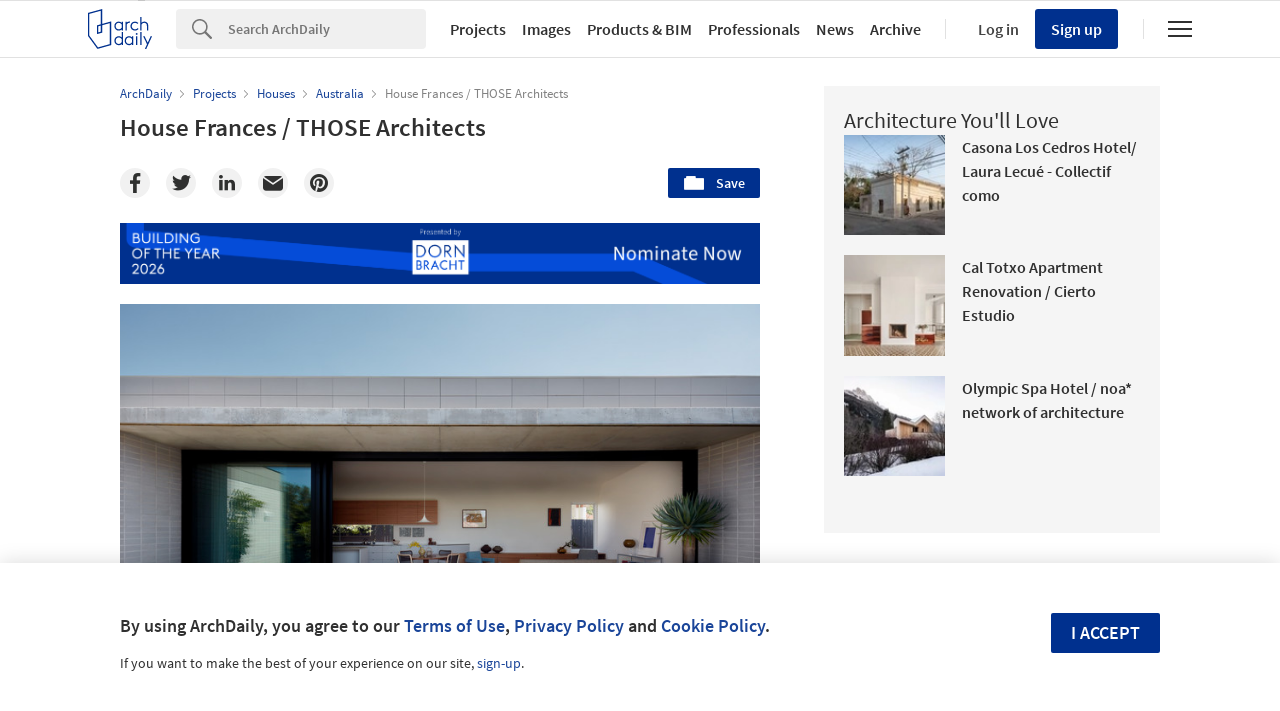

--- FILE ---
content_type: text/html; charset=utf-8
request_url: https://nrd.adsttc.com/api/v1/widgets/article-navigation/889503?site=us&d=20260131
body_size: 1339
content:
<a class='afd-article-navigation afd-article-navigation--prev afd-desktop-e' data='889332' href='/889332/university-of-auckland-science-centre-architectus?ad_medium=widget&amp;ad_name=navigation-prev' id='article-nav-prev'><div class='afd-article-navigation__arrow'><div class='afd-article-navigation__arrow-i'></div></div><div class='afd-article-navigation__info-container clearfix'><div class='afd-article-navigation__img' style='background-image: url(&#39;https://images.adsttc.com/media/images/5a8b/a327/f197/cc60/be00/009b/thumb_jpg/Simon_Devitt-AB0968.jpg?1519100705&#39;)'></div><div class='afd-article-navigation__data'><h3 class='afd-article-navigation__title'>University of Auckland Science Centre / Architectus</h3><div class='afd-article-navigation__subtitle'>Selected Projects</div></div></div></a><a class='afd-article-navigation afd-article-navigation--next afd-desktop-e' data='889500' href='/889500/joya-villas-studio-saxe?ad_medium=widget&amp;ad_name=navigation-next' id='article-nav-next'><div class='afd-article-navigation__arrow'><div class='afd-article-navigation__arrow-i'></div></div><div class='afd-article-navigation__info-container'><div class='afd-article-navigation__img' style='background-image: url(&#39;https://images.adsttc.com/media/images/5a8e/392f/f197/cc42/b800/05bc/thumb_jpg/Maleku_3.jpg?1519270174&#39;)'></div><div class='afd-article-navigation__data'><h3 class='afd-article-navigation__title'>Joya Villas / Studio Saxe</h3><div class='afd-article-navigation__subtitle'>Selected Projects</div></div></div></a>

--- FILE ---
content_type: text/html; charset=utf-8
request_url: https://nft.adsttc.com/catalog/api/v1/us/widgets/longtail_products?site=us&ad_medium=widget&type=desktop&article_token=889503&widget_salt=3&d=20260131&geoip=US
body_size: 1625
content:
<h2 class='afd-title-widget'>Browse the Catalog</h2>
<ul class='related-products__list'>
<li class='related-products__item' data-insights-category='widget-longtail-products' data-insights-label='Holcim' data-insights-value='32772' data-insights-version='US-slot-1'>
<a class='related-products__link' href='https://www.archdaily.com/catalog/us/products/32772/lining-solutions-holcim?ad_source=nimrod&amp;ad_medium=widget&amp;ad_content=single_longtail' title='Solutions for Nature-Positive Cities'>
<figure>
<img alt='Solutions for Nature-Positive Cities' class='b-lazy' data-pin-nopin='true' data-src='https://snoopy.archdaily.com/images/archdaily/catalog/uploads/photo/image/323518/Project-Lining-Solutions-Holcim-2.jpg?width=350&amp;height=350&amp;format=webp'>
</figure>
<div class='related-products__text'>
<p class='related-products__company'>Holcim</p>
<h4 class='related-products__name'>Solutions for Nature-Positive Cities</h4>
</div>
</a>
</li>
<li class='related-products__item' data-insights-category='widget-longtail-products' data-insights-label='KNOTWOOD' data-insights-value='38253' data-insights-version='US-slot-2'>
<a class='related-products__link' href='https://www.archdaily.com/catalog/us/products/38253/clip-battens-for-shading-knotwood?ad_source=nimrod&amp;ad_medium=widget&amp;ad_content=single_longtail' title='Clip Battens for Shading'>
<figure>
<img alt='Clip Battens for Shading' class='b-lazy' data-pin-nopin='true' data-src='https://snoopy.archdaily.com/images/archdaily/catalog/uploads/photo/image/408593/shades-clip-battens-sycamore4_LE_upscale_balanced_x1.jpg?width=350&amp;height=350&amp;format=webp'>
</figure>
<div class='related-products__text'>
<p class='related-products__company'>KNOTWOOD</p>
<h4 class='related-products__name'>Clip Battens for Shading</h4>
</div>
</a>
</li>
<li class='related-products__item' data-insights-category='widget-longtail-products' data-insights-label='Zurn Elkay' data-insights-value='37705' data-insights-version='US-slot-3'>
<a class='related-products__link' href='https://www.archdaily.com/catalog/us/products/37705/lockers-zurn-elkay?ad_source=nimrod&amp;ad_medium=widget&amp;ad_content=single_longtail' title='Lockers'>
<figure>
<img alt='Lockers' class='b-lazy' data-pin-nopin='true' data-src='https://snoopy.archdaily.com/images/archdaily/catalog/uploads/photo/image/397951/Lockers.jpeg?width=350&amp;height=350&amp;format=webp'>
</figure>
<div class='related-products__text'>
<p class='related-products__company'>Zurn Elkay</p>
<h4 class='related-products__name'>Lockers</h4>
</div>
</a>
</li>
<li class='related-products__item' data-insights-category='widget-longtail-products' data-insights-label='Geberit' data-insights-value='18914' data-insights-version='US-slot-4'>
<a class='related-products__link' href='https://www.archdaily.com/catalog/us/products/18914/sanitary-module-monolith-monolith-plus-geberit?ad_source=nimrod&amp;ad_medium=widget&amp;ad_content=single_longtail' title='Sanitary Module - Monolith \ Monolith Plus'>
<figure>
<img alt='Sanitary Module - Monolith \ Monolith Plus' class='b-lazy' data-pin-nopin='true' data-src='https://snoopy.archdaily.com/images/archdaily/catalog/uploads/photo/image/310701/2022_Geberit_AquaClean_Sela_Monolith_Hotel_Original.jpg?width=350&amp;height=350&amp;format=webp'>
</figure>
<div class='related-products__text'>
<p class='related-products__company'>Geberit</p>
<h4 class='related-products__name'>Sanitary Module - Monolith \ Monolith Plus</h4>
</div>
</a>
</li>
<li class='related-products__item' data-insights-category='widget-longtail-products' data-insights-label='Swisspearl' data-insights-value='17563' data-insights-version='US-slot-5'>
<a class='related-products__link' href='https://www.archdaily.com/catalog/us/products/17563/largo-fiber-cement-panel-gravial-finish-swisspearl?ad_source=nimrod&amp;ad_medium=widget&amp;ad_content=single_longtail' title='Fiber Cement Colorline - Gravial'>
<figure>
<img alt='Fiber Cement Colorline - Gravial' class='b-lazy' data-pin-nopin='true' data-src='https://snoopy.archdaily.com/images/archdaily/catalog/uploads/photo/image/190715/SwisspearlLargo_GravialAnthracite3020_Detail.jpg?width=350&amp;height=350&amp;format=webp'>
</figure>
<div class='related-products__text'>
<p class='related-products__company'>Swisspearl</p>
<h4 class='related-products__name'>Fiber Cement Colorline - Gravial</h4>
</div>
</a>
</li>
<li class='related-products__item' data-insights-category='widget-longtail-products' data-insights-label='Fabral' data-insights-value='36430' data-insights-version='US-slot-6'>
<a class='related-products__link' href='https://www.archdaily.com/catalog/us/products/36430/residential-exposed-fastener-panels-fabral?ad_source=nimrod&amp;ad_medium=widget&amp;ad_content=single_longtail' title='Residential Exposed Fastener Panels'>
<figure>
<img alt='Residential Exposed Fastener Panels' class='b-lazy' data-pin-nopin='true' data-src='https://snoopy.archdaily.com/images/archdaily/catalog/uploads/photo/image/379696/Matt-Grilz-Residential-Exposed-Fastener-Panels-Fabral.jpg?width=350&amp;height=350&amp;format=webp'>
</figure>
<div class='related-products__text'>
<p class='related-products__company'>Fabral</p>
<h4 class='related-products__name'>Residential Exposed Fastener Panels</h4>
</div>
</a>
</li>
<li class='related-products__item afd-desktop-e' data-insights-category='widget-longtail-products' data-insights-label='Vitrocsa' data-insights-value='10979' data-insights-version='US-slot-7'>
<a class='related-products__link' href='https://www.archdaily.com/catalog/us/products/10979/minimalist-widow-guillotine-vitrocsa?ad_source=nimrod&amp;ad_medium=widget&amp;ad_content=single_longtail' title='Minimalist Window - Guillotine'>
<figure>
<img alt='Minimalist Window - Guillotine' class='b-lazy' data-pin-nopin='true' data-src='https://snoopy.archdaily.com/images/archdaily/catalog/uploads/photo/image/100969/Minimalist_Widow_-_Guillotine_2?width=350&amp;height=350&amp;format=webp'>
</figure>
<div class='related-products__text'>
<p class='related-products__company'>Vitrocsa</p>
<h4 class='related-products__name'>Minimalist Window - Guillotine</h4>
</div>
</a>
</li>
<li class='related-products__item afd-desktop-e' data-insights-category='widget-longtail-products' data-insights-label='Hyline' data-insights-value='30479' data-insights-version='US-slot-8'>
<a class='related-products__link' href='https://www.archdaily.com/catalog/us/products/30479/door-system-hypi-hyline?ad_source=nimrod&amp;ad_medium=widget&amp;ad_content=single_longtail' title='Door System - HYPI'>
<figure>
<img alt='Door System - HYPI' class='b-lazy' data-pin-nopin='true' data-src='https://snoopy.archdaily.com/images/archdaily/catalog/uploads/photo/image/349415/Hyline-HYPI-puxador-E.jpg?width=350&amp;height=350&amp;format=webp'>
</figure>
<div class='related-products__text'>
<p class='related-products__company'>Hyline</p>
<h4 class='related-products__name'>Door System - HYPI</h4>
</div>
</a>
</li>
<li class='related-products__item afd-desktop-e' data-insights-category='widget-longtail-products' data-insights-label='Hushoffice' data-insights-value='35677' data-insights-version='US-slot-9'>
<a class='related-products__link' href='https://www.archdaily.com/catalog/us/products/35677/large-meeting-pods-hushfreel-hushoffice?ad_source=nimrod&amp;ad_medium=widget&amp;ad_content=single_longtail' title='Large Meeting Pods - HushFree.L'>
<figure>
<img alt='Large Meeting Pods - HushFree.L' class='b-lazy' data-pin-nopin='true' data-src='https://snoopy.archdaily.com/images/archdaily/catalog/uploads/photo/image/365862/hushFree.L-Hushoffice.jpg?width=350&amp;height=350&amp;format=webp'>
</figure>
<div class='related-products__text'>
<p class='related-products__company'>Hushoffice</p>
<h4 class='related-products__name'>Large Meeting Pods - HushFree.L</h4>
</div>
</a>
</li>
<li class='related-products__item afd-desktop-e' data-insights-category='widget-longtail-products' data-insights-label='Rodeca' data-insights-value='36956' data-insights-version='US-slot-10'>
<a class='related-products__link' href='https://www.archdaily.com/catalog/us/products/36956/urban-industrial-architecture-with-polycarbonate-rodeca?ad_source=nimrod&amp;ad_medium=widget&amp;ad_content=single_longtail' title='Urban Industrial Architecture with Polycarbonate'>
<figure>
<img alt='Urban Industrial Architecture with Polycarbonate' class='b-lazy' data-pin-nopin='true' data-src='https://snoopy.archdaily.com/images/archdaily/catalog/uploads/photo/image/385748/24-04_Charlton_WorkStack.jpg?width=350&amp;height=350&amp;format=webp'>
</figure>
<div class='related-products__text'>
<p class='related-products__company'>Rodeca</p>
<h4 class='related-products__name'>Urban Industrial Architecture with Polycarbonate</h4>
</div>
</a>
</li>
<li class='related-products__item afd-desktop-e' data-insights-category='widget-longtail-products' data-insights-label='Europa Profil Aluminium' data-insights-value='38348' data-insights-version='US-slot-11'>
<a class='related-products__link' href='https://www.archdaily.com/catalog/us/products/38348/aluminium-opening-systems-europa-profil-aluminium?ad_source=nimrod&amp;ad_medium=widget&amp;ad_content=single_longtail' title='Aluminium Opening Systems'>
<figure>
<img alt='Aluminium Opening Systems' class='b-lazy' data-pin-nopin='true' data-src='https://snoopy.archdaily.com/images/archdaily/catalog/uploads/photo/image/409995/2Φ_ΕΠΑΛ.-ΓΑΝΤΖΟΣ_25_ΜΕ_ΕΝΙΣΧ.-ΦΥΛΛΟ_ΜΗ_ΕΜΦΑΝ._ΠΛΕΥΡΙΚΑ_ΚΑΙ_ΑΝΩ-ΣΧΑΡΑ.jpg?width=350&amp;height=350&amp;format=webp'>
</figure>
<div class='related-products__text'>
<p class='related-products__company'>Europa Profil Aluminium</p>
<h4 class='related-products__name'>Aluminium Opening Systems</h4>
</div>
</a>
</li>
<li class='related-products__item afd-desktop-e' data-insights-category='widget-longtail-products' data-insights-label='Hunter Douglas Architectural (Europe)' data-insights-value='12501' data-insights-version='US-slot-12'>
<a class='related-products__link' href='https://www.archdaily.com/catalog/us/products/12501/ceiling-wall-system-linear-solid-wood-hunter-douglas-architectural-europe?ad_source=nimrod&amp;ad_medium=widget&amp;ad_content=single_longtail' title='Wood – Solid Wood Linear Ceilings &amp; Walls'>
<figure>
<img alt='Wood – Solid Wood Linear Ceilings &amp; Walls' class='b-lazy' data-pin-nopin='true' data-src='https://snoopy.archdaily.com/images/archdaily/catalog/uploads/photo/image/136743/Screen_Shot_2018-08-24_at_10.45.49_AM.png?width=350&amp;height=350&amp;format=webp'>
</figure>
<div class='related-products__text'>
<p class='related-products__company'>Hunter Douglas Architectural (Europe)</p>
<h4 class='related-products__name'>Wood – Solid Wood Linear Ceilings &amp; Walls</h4>
</div>
</a>
</li>
</ul>
<a class="afd-widget-more-link afd-widget-more-link--right related-products__view-more" href="/catalog/us?ad_source=nimrod&amp;ad_medium=widget&amp;ad_content=single_longtail">More products »</a>


--- FILE ---
content_type: text/html; charset=utf-8
request_url: https://nrd.adsttc.com/api/v1/widgets/recommended-projects?site=us&ad_name=recommended-projects&ad_medium=widget&type=desktop&visitor_id=91228ea7-2ee1-68cf-f674-eeb0a2a0cdc3&d=20260131&geoip=US
body_size: 3807
content:
<div class='afd-recommended-projects__title-container'><h2 class='afd-recommended-projects__title'>Architecture You'll Love</h2></div><ul><li class='afd-widget-item'><figure><a class='afd-widget-item-thumb' data-insights-category='recommended-projects-widget' data-insights-label='default-nrd-thumb' data-insights-value='1003204' data-insights-version='0' href='/1003204/casona-los-cedros-hotel-laura-lecue-collectif-como?ad_medium=widget&amp;ad_name=recommended-projects' title='Casona Los Cedros Hotel/ Laura Lecué - Collectif como'><img alt='Casona Los Cedros Hotel/ Laura Lecué - Collectif como © Manolo R Solís' class='b-lazy' data-pin-nopin='true' data-src='https://snoopy.archdaily.com/images/archdaily/media/images/649c/68a7/5921/1847/c8e8/0dad/thumb_jpg/casona-los-cedros-laura-lecue-collectif-como_1.jpg?1687972038&amp;format=webp&amp;width=95&amp;height=95&amp;crop=true' height='125' width='125'></a></figure><div class='widget-text'><h3 class='afd-widget-item-title'><a class='afd-widget-item-link' data-insights-category='recommended-projects-widget' data-insights-label='default-nrd' data-insights-value='1003204' data-insights-version='0' href='/1003204/casona-los-cedros-hotel-laura-lecue-collectif-como?ad_medium=widget&amp;ad_name=recommended-projects' title='Casona Los Cedros Hotel/ Laura Lecué - Collectif como'>Casona Los Cedros Hotel/ Laura Lecué - Collectif como</a></h3><span class='afd-widget-item-hint'></span></div></li><li class='afd-widget-item'><figure><a class='afd-widget-item-thumb' data-insights-category='recommended-projects-widget' data-insights-label='default-nrd-thumb' data-insights-value='1003347' data-insights-version='1' href='/1003347/cal-totxo-apartment-renovation-cierto-estudio?ad_medium=widget&amp;ad_name=recommended-projects' title='Cal Totxo Apartment Renovation / Cierto Estudio'><img alt='Cal Totxo Apartment Renovation / Cierto Estudio © José Hevia' class='b-lazy' data-pin-nopin='true' data-src='https://snoopy.archdaily.com/images/archdaily/media/images/649e/4095/5921/182f/2f89/2029/thumb_jpg/reforma-cal-totxo-cierto-estudio_4.jpg?1688092878&amp;format=webp&amp;width=95&amp;height=95&amp;crop=true' height='125' width='125'></a></figure><div class='widget-text'><h3 class='afd-widget-item-title'><a class='afd-widget-item-link' data-insights-category='recommended-projects-widget' data-insights-label='default-nrd' data-insights-value='1003347' data-insights-version='1' href='/1003347/cal-totxo-apartment-renovation-cierto-estudio?ad_medium=widget&amp;ad_name=recommended-projects' title='Cal Totxo Apartment Renovation / Cierto Estudio'>Cal Totxo Apartment Renovation / Cierto Estudio</a></h3><span class='afd-widget-item-hint'></span></div></li><li class='afd-widget-item'><figure><a class='afd-widget-item-thumb' data-insights-category='recommended-projects-widget' data-insights-label='default-nrd-thumb' data-insights-value='1003318' data-insights-version='2' href='/1003318/olympic-spa-hotel-noa-star-network-of-architecture?ad_medium=widget&amp;ad_name=recommended-projects' title='Olympic Spa Hotel / noa* network of architecture'><img alt='Olympic Spa Hotel / noa* network of architecture © Alex Filz' class='b-lazy' data-pin-nopin='true' data-src='https://snoopy.archdaily.com/images/archdaily/media/images/649e/e74d/5921/1809/f3dc/53b1/thumb_jpg/olympic-spa-hotel-noa-star-network-of-architecture_10.jpg?1688135533&amp;format=webp&amp;width=95&amp;height=95&amp;crop=true' height='125' width='125'></a></figure><div class='widget-text'><h3 class='afd-widget-item-title'><a class='afd-widget-item-link' data-insights-category='recommended-projects-widget' data-insights-label='default-nrd' data-insights-value='1003318' data-insights-version='2' href='/1003318/olympic-spa-hotel-noa-star-network-of-architecture?ad_medium=widget&amp;ad_name=recommended-projects' title='Olympic Spa Hotel / noa* network of architecture'>Olympic Spa Hotel / noa* network of architecture</a></h3><span class='afd-widget-item-hint'></span></div></li></ul>


--- FILE ---
content_type: text/html; charset=utf-8
request_url: https://nrd.adsttc.com/api/v1/widgets/category?site=us&ad_name=category-houses-article-show&ad_medium=widget&name=Houses&exclude=889503&add_title=more&type=desktop&article_token=889503&widget_salt=3&max_items=2&d=20260131&geoip=US
body_size: 2420
content:
<h2 class='afd-title-widget'>More Houses</h2><ul><li class='afd-widget-item'><figure><a class='afd-widget-item-thumb' data-insights-category='category-houses-article-show-widget' data-insights-label='default-nrd-thumb' data-insights-value='1019503' data-insights-version='0' href='/1019503/alejandra-house-duarte-fournies-arquitectos?ad_medium=widget&amp;ad_name=category-houses-article-show' title='Alejandra House / Duarte Fournies Arquitectos'><img alt='Alejandra House / Duarte Fournies Arquitectos © Marcos Zegers' class='b-lazy' data-pin-nopin='true' data-src='https://snoopy.archdaily.com/images/archdaily/media/images/66a9/4598/aa9b/6b14/33f2/43e1/thumb_jpg/casa-alejandra-duarte-fournies-arquitectos_12.jpg?1722369552&amp;format=webp' height='125' width='125'></a></figure><div class='widget-text'><h3 class='afd-widget-item-title'><a class='afd-widget-item-link' data-insights-category='category-houses-article-show-widget' data-insights-label='default-nrd' data-insights-value='1019503' data-insights-version='0' href='/1019503/alejandra-house-duarte-fournies-arquitectos?ad_medium=widget&amp;ad_name=category-houses-article-show' title='Alejandra House / Duarte Fournies Arquitectos'>Alejandra House / Duarte Fournies Arquitectos</a></h3><span class='afd-widget-item-hint'></span></div></li><li class='afd-widget-item'><figure><a class='afd-widget-item-thumb' data-insights-category='category-houses-article-show-widget' data-insights-label='default-nrd-thumb' data-insights-value='996170' data-insights-version='1' href='/996170/h-446-house-parada-cantilo-estudio?ad_medium=widget&amp;ad_name=category-houses-article-show' title='H-446 House / Parada Cantilo Estudio'><img alt='H-446 House / Parada Cantilo Estudio © Luis Barandiarán' class='b-lazy' data-pin-nopin='true' data-src='https://snoopy.archdaily.com/images/archdaily/media/images/63e3/c7b2/42a2/a84b/aa2d/6d17/thumb_jpg/h-446-parada-cantilo-estudio_3.jpg?1675872284&amp;format=webp' height='125' width='125'></a></figure><div class='widget-text'><h3 class='afd-widget-item-title'><a class='afd-widget-item-link' data-insights-category='category-houses-article-show-widget' data-insights-label='default-nrd' data-insights-value='996170' data-insights-version='1' href='/996170/h-446-house-parada-cantilo-estudio?ad_medium=widget&amp;ad_name=category-houses-article-show' title='H-446 House / Parada Cantilo Estudio'>H-446 House / Parada Cantilo Estudio</a></h3><span class='afd-widget-item-hint'></span></div></li></ul>
<a title="Houses" class="afd-widget-more-link afd-widget-more-link--right" href="/search/projects/categories/houses">More Houses »</a>


--- FILE ---
content_type: text/html; charset=utf-8
request_url: https://nrd.adsttc.com/api/v1/widgets/more-from-office?site=us&ad_name=more-from-office-article-show&ad_medium=widget&name%5B%5D=THOSE%20Architects&exclude=889503&type=desktop&article_token=889503&widget_salt=3&d=20260131&geoip=US
body_size: 1214
content:
<h2 class='afd-title-widget'>More from THOSE Architects</h2><ul><li class='afd-widget-item'><figure><a class='afd-widget-item-thumb' data-insights-category='more-from-office-article-show-widget' data-insights-label='default-nrd-thumb' data-insights-value='902955' data-insights-version='0' href='/902955/house-burch-those-architects?ad_medium=widget&amp;ad_name=more-from-office-article-show' title='House Burch / THOSE Architects'><img alt='House Burch / THOSE Architects © Luc Remond' class='b-lazy' data-pin-nopin='true' data-src='https://snoopy.archdaily.com/images/archdaily/media/images/5bae/9d86/f197/cc3a/7d00/010c/thumb_jpg/THOSEARCHITECTS.HOUSEBURCH.0771d.LucRemond.jpg?1538170240&amp;format=webp' height='125' width='125'></a></figure><div class='widget-text'><h3 class='afd-widget-item-title'><a class='afd-widget-item-link' data-insights-category='more-from-office-article-show-widget' data-insights-label='default-nrd' data-insights-value='902955' data-insights-version='0' href='/902955/house-burch-those-architects?ad_medium=widget&amp;ad_name=more-from-office-article-show' title='House Burch / THOSE Architects'>House Burch / THOSE Architects</a></h3><span class='afd-widget-item-hint'></span></div></li></ul>
<a class="afd-widget-more-link afd-widget-more-link--right" href="/office/those-architects?ad_source=nimrod&amp;ad_medium=widget&amp;ad_content=more_from_office">More from THOSE Architects »</a>


--- FILE ---
content_type: text/html; charset=utf-8
request_url: https://nrd.adsttc.com/api/v1/widgets/more-from-country?site=us&ad_name=more-from-country-article-show&ad_medium=widget&type=desktop&article_token=889503&widget_salt=3&d=20260131&geoip=US
body_size: 3604
content:
<h2 class='afd-title-widget'>More from Australia</h2><ul><li class='afd-widget-item'><figure><a class='afd-widget-item-thumb' data-insights-category='more-from-country-article-show-widget' data-insights-label='default-nrd-thumb' data-insights-value='1038158' data-insights-version='0' href='/1038158/woodleigh-futures-studio-mcildowie-partners?ad_medium=widget&amp;ad_name=more-from-country-article-show' title='Woodleigh Futures Studio / McIldowie Partners'><img alt='Woodleigh Futures Studio / McIldowie Partners © Earl Carter' class='b-lazy' data-pin-nopin='true' data-src='https://snoopy.archdaily.com/images/archdaily/media/images/6975/d30c/47d9/d44e/3b2d/c156/thumb_jpg/woodleigh-futures-studio-mcildowie-partners_11.jpg?1769329437&amp;format=webp' height='125' width='125'></a></figure><div class='widget-text'><h3 class='afd-widget-item-title'><a class='afd-widget-item-link' data-insights-category='more-from-country-article-show-widget' data-insights-label='default-nrd' data-insights-value='1038158' data-insights-version='0' href='/1038158/woodleigh-futures-studio-mcildowie-partners?ad_medium=widget&amp;ad_name=more-from-country-article-show' title='Woodleigh Futures Studio / McIldowie Partners'>Woodleigh Futures Studio / McIldowie Partners</a></h3><span class='afd-widget-item-hint'></span></div></li><li class='afd-widget-item'><figure><a class='afd-widget-item-thumb' data-insights-category='more-from-country-article-show-widget' data-insights-label='default-nrd-thumb' data-insights-value='1038082' data-insights-version='1' href='/1038082/rapid-close-house-philip-stejskal-architecture?ad_medium=widget&amp;ad_name=more-from-country-article-show' title='Rapid Close House / Philip Stejskal Architecture'><img alt='Rapid Close House / Philip Stejskal Architecture © Nicholas Putrasia' class='b-lazy' data-pin-nopin='true' data-src='https://snoopy.archdaily.com/images/archdaily/media/images/6971/e63d/a99c/5301/a692/66d5/thumb_jpg/rapid-close-house-philip-stejskal-architecture_5.jpg?1769072255&amp;format=webp' height='125' width='125'></a></figure><div class='widget-text'><h3 class='afd-widget-item-title'><a class='afd-widget-item-link' data-insights-category='more-from-country-article-show-widget' data-insights-label='default-nrd' data-insights-value='1038082' data-insights-version='1' href='/1038082/rapid-close-house-philip-stejskal-architecture?ad_medium=widget&amp;ad_name=more-from-country-article-show' title='Rapid Close House / Philip Stejskal Architecture'>Rapid Close House / Philip Stejskal Architecture</a></h3><span class='afd-widget-item-hint'></span></div></li><li class='afd-widget-item'><figure><a class='afd-widget-item-thumb' data-insights-category='more-from-country-article-show-widget' data-insights-label='default-nrd-thumb' data-insights-value='1038041' data-insights-version='2' href='/1038041/younghusband-woolstore-woods-bagot?ad_medium=widget&amp;ad_name=more-from-country-article-show' title='Younghusband Woolstore  / Woods Bagot'><img alt='Younghusband Woolstore  / Woods Bagot © Trevor Mein' class='b-lazy' data-pin-nopin='true' data-src='https://snoopy.archdaily.com/images/archdaily/media/images/6970/c5e8/2b1f/e45c/bfba/d570/thumb_jpg/younghusband-woolstore-woods-bagot_4.jpg?1768998406&amp;format=webp' height='125' width='125'></a></figure><div class='widget-text'><h3 class='afd-widget-item-title'><a class='afd-widget-item-link' data-insights-category='more-from-country-article-show-widget' data-insights-label='default-nrd' data-insights-value='1038041' data-insights-version='2' href='/1038041/younghusband-woolstore-woods-bagot?ad_medium=widget&amp;ad_name=more-from-country-article-show' title='Younghusband Woolstore  / Woods Bagot'>Younghusband Woolstore  / Woods Bagot</a></h3><span class='afd-widget-item-hint'></span></div></li></ul>


--- FILE ---
content_type: text/html; charset=utf-8
request_url: https://nft.adsttc.com/catalog/api/v1/us/widgets/shorthead_products?site=us&ad_medium=widget&type=desktop&article_token=889503&widget_salt=3&d=20260131&geoip=US
body_size: 480
content:
<h2 class='afd-title-widget'>Selected Products</h2>
<ul>
<li class='afd-widget-item' data-insights-category='widget-shorthead-products' data-insights-label='Fastmount™' data-insights-value='17097'>
<figure>
<a class='afd-widget-item-thumb' href='https://www.archdaily.com/catalog/us/products/17097/low-profile-range-lp-smx-fastmount?ad_source=nimrod&amp;ad_medium=widget&amp;ad_content=shorthead_products' title='Low Profile Range - LP-SMX / LP-SM8H / Fastmount™'>
<img alt='Low Profile Range - LP-SMX / LP-SM8H' class='b-lazy' data-pin-nopin='true' data-src='https://snoopy.archdaily.com/images/archdaily/catalog/uploads/photo/image/185760/Fastmount_LP-SMX___LP-AF8A__1_.jpg?width=350&amp;height=350&amp;format=webp' height='125' width='125'>
</a>
</figure>
<h3 class='afd-widget-item-title'>
<a class='afd-widget-item-link' href='https://www.archdaily.com/catalog/us/products/17097/low-profile-range-lp-smx-fastmount?ad_source=nimrod&amp;ad_medium=widget&amp;ad_content=shorthead_products' title='Low Profile Range - LP-SMX / LP-SM8H / Fastmount™'>
Low Profile Range - LP-SMX / LP-SM8H
<span class='title-division'>
&nbsp;|&nbsp;
</span>
<span class='title-secondary'>
Fastmount™
</span>
</a>
</h3>
</li>
<li class='afd-widget-item' data-insights-category='widget-shorthead-products' data-insights-label='Hisbalit' data-insights-value='25530'>
<figure>
<a class='afd-widget-item-thumb' href='https://www.archdaily.com/catalog/us/products/25530/mosaic-tiles-terra-hisbalit?ad_source=nimrod&amp;ad_medium=widget&amp;ad_content=shorthead_products' title='Mosaic Tiles - Terra / Hisbalit'>
<img alt='Mosaic Tiles - Terra' class='b-lazy' data-pin-nopin='true' data-src='https://snoopy.archdaily.com/images/archdaily/catalog/uploads/photo/image/263182/TERRA_AMBIENT.jpg?width=350&amp;height=350&amp;format=webp' height='125' width='125'>
</a>
</figure>
<h3 class='afd-widget-item-title'>
<a class='afd-widget-item-link' href='https://www.archdaily.com/catalog/us/products/25530/mosaic-tiles-terra-hisbalit?ad_source=nimrod&amp;ad_medium=widget&amp;ad_content=shorthead_products' title='Mosaic Tiles - Terra / Hisbalit'>
Mosaic Tiles - Terra
<span class='title-division'>
&nbsp;|&nbsp;
</span>
<span class='title-secondary'>
Hisbalit
</span>
</a>
</h3>
</li>
<li class='afd-widget-item' data-insights-category='widget-shorthead-products' data-insights-label='ASB' data-insights-value='32290'>
<figure>
<a class='afd-widget-item-thumb' href='https://www.archdaily.com/catalog/us/products/32290/glass-floor-for-sports-multisports-asb?ad_source=nimrod&amp;ad_medium=widget&amp;ad_content=shorthead_products' title='Glass Floor for Sports - MultiSports / ASB'>
<img alt='Glass Floor for Sports - MultiSports' class='b-lazy' data-pin-nopin='true' data-src='https://snoopy.archdaily.com/images/archdaily/catalog/uploads/photo/image/372453/GlassFloor_MultiSports-ASB.png?width=350&amp;height=350&amp;format=webp' height='125' width='125'>
</a>
</figure>
<h3 class='afd-widget-item-title'>
<a class='afd-widget-item-link' href='https://www.archdaily.com/catalog/us/products/32290/glass-floor-for-sports-multisports-asb?ad_source=nimrod&amp;ad_medium=widget&amp;ad_content=shorthead_products' title='Glass Floor for Sports - MultiSports / ASB'>
Glass Floor for Sports - MultiSports
<span class='title-division'>
&nbsp;|&nbsp;
</span>
<span class='title-secondary'>
ASB
</span>
</a>
</h3>
</li>
</ul>


--- FILE ---
content_type: text/html; charset=utf-8
request_url: https://nft.adsttc.com/catalog/api/v1/us/widgets/interesting_products?token=889503&geoip=US&ad_medium=article&device=desktop&amount=5&materials=wood,steel,concrete
body_size: 788
content:
<h3 class='afd-post-content-h2'>Related Products</h3>
<div class='related-products__grid'>
<div class='related-products__grid--item related-products__grid--item-big'>
<a class='related-products__link js-recommend-product-item' data-insights-category='widget-interesting-products' data-insights-label='widget-interesting-products' data-insights-value='14501' href='https://www.archdaily.com/catalog/us/products/14501/ceiling-and-wall-cladding-linear-asi-architectural?ad_source=nimrod-article&amp;ad_medium=widget-interesting-products&amp;ad_content=889503'>
<img alt='Ceiling and Wall Cladding - Linear' class='related-products__img' size='max-width(767px) 320px' src='https://snoopy.archdaily.com/images/archdaily/catalog/uploads/photo/image/146422/Woodcube-Lobby-4-1.jpg?width=700&amp;height=700&amp;format=webp' srcset='https://snoopy.archdaily.com/images/archdaily/catalog/uploads/photo/image/146422/Woodcube-Lobby-4-1.jpg?width=700&amp;height=700&amp;format=webp 2800w' title='Ceiling and Wall Cladding - Linear / ASI Architectural'>
<div class='related-products__text'>
<p class='related-products__company' title='ASI Architectural'>ASI Architectural</p>
<h4 class='related-products__name' title='Ceiling and Wall Cladding - Linear'>Ceiling and Wall Cladding - Linear</h4>
</div>
</a>

</div>
<div class='related-products__grid--item'>
<a class='related-products__link js-recommend-product-item' data-insights-category='widget-interesting-products' data-insights-label='widget-interesting-products' data-insights-value='30479' href='https://www.archdaily.com/catalog/us/products/30479/door-system-hypi-hyline?ad_source=nimrod-article&amp;ad_medium=widget-interesting-products&amp;ad_content=889503'>
<img alt='Door System - HYPI' class='related-products__img' size='max-width(767px) 320px' src='https://snoopy.archdaily.com/images/archdaily/catalog/uploads/photo/image/349415/Hyline-HYPI-puxador-E.jpg?width=350&amp;height=350&amp;format=webp' srcset='https://snoopy.archdaily.com/images/archdaily/catalog/uploads/photo/image/349415/Hyline-HYPI-puxador-E.jpg?width=350&amp;height=350&amp;format=webp 2800w' title='Door System - HYPI / Hyline'>
<div class='related-products__text'>
<p class='related-products__company' title='Hyline'>Hyline</p>
<h4 class='related-products__name' title='Door System - HYPI'>Door System - HYPI</h4>
</div>
</a>

</div>
<div class='related-products__grid--item'>
<a class='related-products__link js-recommend-product-item' data-insights-category='widget-interesting-products' data-insights-label='widget-interesting-products' data-insights-value='16524' href='https://www.archdaily.com/catalog/us/products/16524/timber-cladding-click-on-battens-sculptform?ad_source=nimrod-article&amp;ad_medium=widget-interesting-products&amp;ad_content=889503'>
<img alt='Timber Click-on Battens' class='related-products__img' size='max-width(767px) 320px' src='https://snoopy.archdaily.com/images/archdaily/catalog/uploads/photo/image/194260/Landscape01-1920x1302__1_.jpg?width=350&amp;height=350&amp;format=webp' srcset='https://snoopy.archdaily.com/images/archdaily/catalog/uploads/photo/image/194260/Landscape01-1920x1302__1_.jpg?width=350&amp;height=350&amp;format=webp 2800w' title='Timber Click-on Battens / Sculptform'>
<div class='related-products__text'>
<p class='related-products__company' title='Sculptform'>Sculptform</p>
<h4 class='related-products__name' title='Timber Click-on Battens'>Timber Click-on Battens</h4>
</div>
</a>

</div>
<div class='related-products__grid--item'>
<a class='related-products__link js-recommend-product-item' data-insights-category='widget-interesting-products' data-insights-label='widget-interesting-products' data-insights-value='14076' href='https://www.archdaily.com/catalog/us/products/14076/series-7980-pivot-door-performance-line-western-window-systems?ad_source=nimrod-article&amp;ad_medium=widget-interesting-products&amp;ad_content=889503'>
<img alt='Series 7980 Pivot Door - Performance Line' class='related-products__img' size='max-width(767px) 320px' src='https://snoopy.archdaily.com/images/archdaily/catalog/uploads/photo/image/139522/7980-full-1.jpg?width=350&amp;height=350&amp;format=webp' srcset='https://snoopy.archdaily.com/images/archdaily/catalog/uploads/photo/image/139522/7980-full-1.jpg?width=350&amp;height=350&amp;format=webp 2800w' title='Series 7980 Pivot Door - Performance Line / Western Window Systems'>
<div class='related-products__text'>
<p class='related-products__company' title='Western Window Systems'>Western Window Systems</p>
<h4 class='related-products__name' title='Series 7980 Pivot Door - Performance Line'>Series 7980 Pivot Door - Performance Line</h4>
</div>
</a>

</div>
<div class='related-products__grid--item'>
<a class='related-products__link js-recommend-product-item' data-insights-category='widget-interesting-products' data-insights-label='widget-interesting-products' data-insights-value='8682' href='https://www.archdaily.com/catalog/us/products/8682/accoya-wood-in-blackwood-street-appartments-in-melbourne-accoya?ad_source=nimrod-article&amp;ad_medium=widget-interesting-products&amp;ad_content=889503'>
<img alt='Accoya® Wood in Blackwood Street Apartments, Melbourne' class='related-products__img' size='max-width(767px) 320px' src='https://snoopy.archdaily.com/images/archdaily/catalog/uploads/photo/image/80752/Screenshot_2016-11-07_16.14.23.png?width=350&amp;height=350&amp;format=webp' srcset='https://snoopy.archdaily.com/images/archdaily/catalog/uploads/photo/image/80752/Screenshot_2016-11-07_16.14.23.png?width=350&amp;height=350&amp;format=webp 2800w' title='Accoya® Wood in Blackwood Street Apartments, Melbourne / Accoya'>
<div class='related-products__text'>
<p class='related-products__company' title='Accoya'>Accoya</p>
<h4 class='related-products__name' title='Accoya® Wood in Blackwood Street Apartments, Melbourne'>Accoya® Wood in Blackwood Street Apartments, Melbourne</h4>
</div>
</a>

</div>
</div>



--- FILE ---
content_type: image/svg+xml
request_url: https://assets.adsttc.com/doodles/flat/logo-blue-full.svg
body_size: 3450
content:
<svg id="Ebene_1" data-name="Ebene 1" xmlns="http://www.w3.org/2000/svg" xmlns:xlink="http://www.w3.org/1999/xlink" viewBox="0 0 1282.9 800"><defs><style>.cls-1,.cls-4{fill:none;}.cls-2{fill:#00308e;}.cls-3{clip-path:url(#clip-path);}.cls-4{stroke:#00308e;stroke-miterlimit:10;stroke-width:26.41px;}</style><clipPath id="clip-path" transform="translate(-317.88 -140.8)"><rect class="cls-1" x="318" y="141" width="1282.78" height="799.8"/></clipPath></defs><polygon class="cls-2" points="1254.69 547.53 1196.84 674.73 1135.4 547.53 1105.98 547.53 1183.34 704.88 1140.22 800 1168.06 800 1282.9 547.53 1254.69 547.53 1254.69 547.53"/><polygon class="cls-2" points="1047.7 460.53 1047.7 721.09 1073.93 721.09 1073.93 460.53 1047.7 460.53 1047.7 460.53"/><polygon class="cls-2" points="959.85 515.35 990.99 515.35 990.99 482.64 959.85 482.64 959.85 515.35 959.85 515.35"/><polygon class="cls-2" points="962.24 721.13 988.51 721.13 988.51 547.37 962.24 547.37 962.24 721.13 962.24 721.13"/><path class="cls-2" d="M1199.77,688.34v19.44a85.52,85.52,0,0,0-59.07-23.14,88.65,88.65,0,0,0-55.21,19.45c-20.53,17.37-32.31,43.26-32.31,71,0,30.68,13.46,57.7,36.91,74.11a87.44,87.44,0,0,0,51.72,16.36c22.85,0,44-8.8,58-23.85v20.16h25.49V688.34Zm-.74,53.52v63.56c-13,22-34.48,35-57.59,35-12.62,0-24.92-4.07-36.54-12.08-16-11.25-25.49-31.16-25.49-53.27,0-20.85,8.27-39.64,22.68-51.53a62.84,62.84,0,0,1,39-13.81c28.25,0,49.93,19,58,32.09Z" transform="translate(-317.88 -140.8)"/><path class="cls-2" d="M992.32,601.33V707.22A85.05,85.05,0,0,0,934,684.64a88.63,88.63,0,0,0-55.21,19.45c-20.53,17.37-32.31,43.25-32.31,71,0,30.68,13.46,57.7,36.91,74.12a87.5,87.5,0,0,0,51.72,16.35c22.85,0,44-8.8,58-23.85v20.16h25.49V601.33Zm0,140.53v63.56c-13,22-34.48,35-57.59,35-12.63,0-24.93-4.07-36.54-12.08-16-11.24-25.49-31.16-25.49-53.27,0-20.85,8.27-39.64,22.68-51.52a62.79,62.79,0,0,1,39-13.82c28.25,0,49.93,19,58,32.09Z" transform="translate(-317.88 -140.8)"/><path class="cls-2" d="M1509.46,421.55c-13.86-18.74-36.43-29.48-61.9-29.48-22.43,0-42.86,8-56.11,21.77V302h-26.23V569.31h26.23V450.38c12.55-21.11,32.83-33.19,55.74-33.19,17.26,0,32.5,7.8,41.81,21.41,4.75,6.82,9.14,16.37,9.14,39.87v90.84h26.23V477c0-29.69-6-43.65-14.91-55.45Z" transform="translate(-317.88 -140.8)"/><path class="cls-2" d="M1312.85,523.57l-1.77,1.85c-14,14.69-31.2,22.46-49.81,22.46-37.26,0-66.45-28.7-66.45-65.35,0-36,28.48-65.34,63.5-65.34,18.21,0,35.2,7.15,49.14,20.68l2,1.9,16.69-19-1.72-1.72c-17.89-17.9-40.13-27-66.07-27-50.32,0-89.74,39.74-89.74,90.47,0,25.91,10.13,49.37,28.5,66.08,17.31,15.73,40.23,24.39,64.56,24.39A91.92,91.92,0,0,0,1330,543l1.7-1.89-18.88-17.51Z" transform="translate(-317.88 -140.8)"/><path class="cls-2" d="M1157.74,392.84a126.77,126.77,0,0,0-13-.78c-22.07,0-40.21,9.8-50.58,21V395.76H1068V569.31h26.23V452.4c8.79-21.08,28.9-35.21,50.21-35.21a89.06,89.06,0,0,1,9.55.33l2.59.43,3.73-24.69-2.52-.42Z" transform="translate(-317.88 -140.8)"/><path class="cls-2" d="M993.06,395.76v19.45A85.49,85.49,0,0,0,934,392.07a88.62,88.62,0,0,0-55.21,19.44c-20.53,17.37-32.31,43.26-32.31,71,0,30.69,13.46,57.7,36.91,74.12A87.5,87.5,0,0,0,935.1,573c22.85,0,44-8.8,58-23.84v20.15h25.49V395.76Zm-.74,53.52v63.57c-13,21.95-34.48,35-57.59,35-12.62,0-24.92-4.07-36.54-12.08-16-11.24-25.49-31.16-25.49-53.27,0-20.85,8.27-39.64,22.68-51.52a62.81,62.81,0,0,1,39-13.82c28.24,0,49.93,19,58,32.09Z" transform="translate(-317.88 -140.8)"/><g class="cls-3"><polygon class="cls-4" points="13.21 535.32 13.21 87.41 269.98 17.29 269.98 463.79 194.23 484.89 194.23 336.42 450.87 265.11 450.87 712.81 194.08 784.21 13.21 535.32 13.21 535.32"/></g></svg>

--- FILE ---
content_type: text/javascript;charset=utf-8
request_url: https://p1cluster.cxense.com/p1.js
body_size: 100
content:
cX.library.onP1('189bnhj92wtn93oq24eethhko');


--- FILE ---
content_type: text/javascript;charset=utf-8
request_url: https://id.cxense.com/public/user/id?json=%7B%22identities%22%3A%5B%7B%22type%22%3A%22ckp%22%2C%22id%22%3A%22ml2z0i24k5ad30v7%22%7D%2C%7B%22type%22%3A%22lst%22%2C%22id%22%3A%22189bnhj92wtn93oq24eethhko%22%7D%2C%7B%22type%22%3A%22cst%22%2C%22id%22%3A%22189bnhj92wtn93oq24eethhko%22%7D%5D%7D&callback=cXJsonpCB1
body_size: 190
content:
/**/
cXJsonpCB1({"httpStatus":200,"response":{"userId":"cx:2viygileqbmhy14suiw469noeo:1uw2e1ekwepds","newUser":true}})